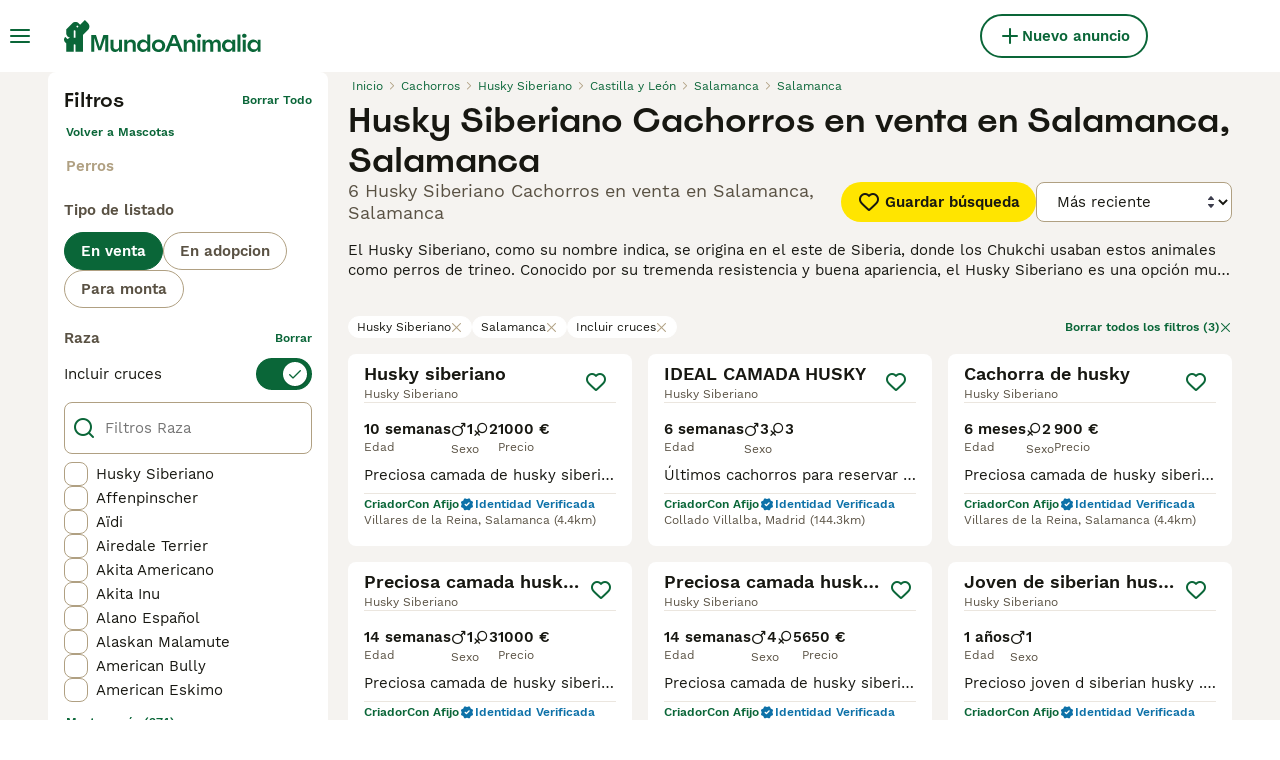

--- FILE ---
content_type: application/javascript; charset=UTF-8
request_url: https://www.mundoanimalia.com/_next/static/chunks/runtime-ebe242c7a204246a.js
body_size: 4347
content:
(()=>{"use strict";var e,a,c,t,d,f,b,r,s,n={},i={};function o(e){var a=i[e];if(void 0!==a)return a.exports;var c=i[e]={id:e,loaded:!1,exports:{}},t=!0;try{n[e].call(c.exports,c,c.exports,o),t=!1}finally{t&&delete i[e]}return c.loaded=!0,c.exports}o.m=n,o.amdO={},e=[],o.O=(a,c,t,d)=>{if(c){d=d||0;for(var f=e.length;f>0&&e[f-1][2]>d;f--)e[f]=e[f-1];e[f]=[c,t,d];return}for(var b=1/0,f=0;f<e.length;f++){for(var[c,t,d]=e[f],r=!0,s=0;s<c.length;s++)(!1&d||b>=d)&&Object.keys(o.O).every(e=>o.O[e](c[s]))?c.splice(s--,1):(r=!1,d<b&&(b=d));if(r){e.splice(f--,1);var n=t();void 0!==n&&(a=n)}}return a},o.n=e=>{var a=e&&e.__esModule?()=>e.default:()=>e;return o.d(a,{a:a}),a},c=Object.getPrototypeOf?e=>Object.getPrototypeOf(e):e=>e.__proto__,o.t=function(e,t){if(1&t&&(e=this(e)),8&t||"object"==typeof e&&e&&(4&t&&e.__esModule||16&t&&"function"==typeof e.then))return e;var d=Object.create(null);o.r(d);var f={};a=a||[null,c({}),c([]),c(c)];for(var b=2&t&&e;"object"==typeof b&&!~a.indexOf(b);b=c(b))Object.getOwnPropertyNames(b).forEach(a=>f[a]=()=>e[a]);return f.default=()=>e,o.d(d,f),d},o.d=(e,a)=>{for(var c in a)o.o(a,c)&&!o.o(e,c)&&Object.defineProperty(e,c,{enumerable:!0,get:a[c]})},o.f={},o.e=e=>Promise.all(Object.keys(o.f).reduce((a,c)=>(o.f[c](e,a),a),[])),o.u=e=>4354===e?"static/chunks/4354-648e7a46b0786ca3.js":9241===e?"static/chunks/9241-7005092245d5de95.js":2921===e?"static/chunks/2921-f93535ae9fd42a0b.js":4394===e?"static/chunks/4394-e7bfa0f1fd370b2f.js":5625===e?"static/chunks/5625-a046e9308bc1e7e5.js":8544===e?"static/chunks/8544-058e67e7ee16b9d0.js":1406===e?"static/chunks/1406-1865a1a5e119719f.js":6128===e?"static/chunks/6128-0c1d80239274c250.js":935===e?"static/chunks/935-15deb0d73d6cd9b0.js":9088===e?"static/chunks/9088-1043213caffe8cd2.js":6719===e?"static/chunks/6719-af9e3fc8e4c18561.js":8823===e?"static/chunks/8823-f5c0b9666af08fb0.js":63===e?"static/chunks/63-07a4ff1cf311d4bb.js":7490===e?"static/chunks/7490-f2e03f4ddbf93f2e.js":1398===e?"static/chunks/1398-4dbc890832dcee2f.js":1127===e?"static/chunks/1127-04e0ab43a1c16032.js":5534===e?"static/chunks/5534-27e89fb882c39b86.js":8642===e?"static/chunks/8642-20ba5c034173c970.js":786===e?"static/chunks/786-24a2288883bf2c59.js":922===e?"static/chunks/922-9cf22f4010215721.js":4410===e?"static/chunks/4410-dc3350444520e9ba.js":8066===e?"static/chunks/8066-098ff6b57de71608.js":1820===e?"static/chunks/1820-41ebe9b3e411713f.js":1902===e?"static/chunks/1902-5558360b7d57cde3.js":6896===e?"static/chunks/6896-f72488f787bd0810.js":2837===e?"static/chunks/466319ed-2133bd04e5e27e4c.js":16===e?"static/chunks/16-195cae5c03c63869.js":"static/chunks/"+(({2246:"b16582fa",4921:"cad6d251",7225:"videojs",8522:"bf32f307"})[e]||e)+"."+({128:"a0fd68728757d03f",174:"2550846b3d8d5e7f",256:"d3b5ee2a2d8097e5",388:"395c541ac057a2cb",403:"b85624e20d93331c",475:"4517eb42e66a3dec",510:"7e1acc409e7347c0",594:"f8219b49f82a3fb8",650:"913ac996f3fdc70d",774:"14ed7ca41a213373",843:"d847746f49b693e8",1269:"00c73dc898a36665",1355:"8a539fbab81cc372",1418:"b41eff6841ee0899",1454:"1c06e61653328189",1603:"2550846b3d8d5e7f",1908:"623e1d3b935d01cd",2071:"fa22ecea3111c59b",2079:"2550846b3d8d5e7f",2246:"2cd69590d6ad076e",2296:"b77897f72a328fee",2330:"4bf733ea9925d2e1",2374:"ab07a59ce3fc7d2e",2526:"5aaa6eb5713233b4",2746:"9d8b82590eb98550",2786:"394a12780466ca26",2870:"08e0f35eef70a95e",3080:"b4706e7581284c48",3224:"d847746f49b693e8",3293:"febb24ec49ce4ed6",3396:"6d4a0518b2960f92",3587:"932062bd860e6824",3760:"dfb0f3c25e9bd636",3776:"adfb252c0be180ac",3808:"5c4f5e0878520ce7",3984:"2550846b3d8d5e7f",4088:"f2f165cecf9b43b7",4105:"f5e620a0a7d407c5",4197:"f004ce8c15ded51e",4256:"8666b8a03512074b",4362:"2070d15ac0864b0b",4460:"2550846b3d8d5e7f",4543:"a33f029ae13947de",4560:"c7999c1c878f926d",4574:"93436923e2497584",4626:"01212d78328e5c9f",4644:"7bec874f6ca8cd94",4671:"96ee89271100b5c8",4679:"ea95da741a88f978",4784:"93facb29160d1e64",4810:"758e641a28dfd6d5",4831:"152379de53c189ff",4912:"87ff230bb75a7831",4919:"4b727c19cdf86c90",4921:"89630b40ce6f15e2",5133:"092de5ca5e1c2653",5197:"b77305fb56de3c89",5205:"ae1c5adee5d7a6e1",5491:"0e0280324e72451a",5524:"765b30237518367b",5540:"5878b09900751aeb",5622:"7ad75f81ea6726ff",5788:"fa4f8274a627fdc7",5800:"b2e0c63551b4d319",5892:"12cd6e4354294dd6",5938:"095c8d2dc0245e0b",5975:"3802b83db3f5dd51",6203:"13b21551f6297731",6218:"f72b09f5fec7ec12",6272:"4c11772135feeacb",6284:"461c28d0e76c6251",6521:"9ffd2f5af577fff7",6553:"b70b0e72c3ada410",6568:"6b9d2048fa723105",6812:"126cb790f3d508f4",6819:"625cb47948b013a9",6841:"2550846b3d8d5e7f",6987:"521476f357ee6432",7156:"ac2102f6e7978f6d",7225:"0f25e16fa554b257",7317:"2550846b3d8d5e7f",7457:"e0871902650b1b3e",7497:"bb3dd1d7f3e98efc",7503:"42e73e588c3507bf",7650:"7016f7673566f487",7653:"7f4b4446d58b75ae",7712:"4914d0dcd5d93539",7793:"2550846b3d8d5e7f",7920:"40cbab0fb921267f",7982:"685df0b905da6299",8134:"fa9133876ce6b0d4",8136:"872d6d8c66559d34",8144:"f8d319a28b589231",8145:"62ff14763e38437c",8149:"a640fb418e72d6b1",8341:"fdded975ee4ee19f",8522:"148ccf5a10c6651d",8627:"a3747bc6070b071d",8660:"96511c29dcbc3646",8737:"6ba14fed3c387f6e",8776:"900332e6f47d292b",8886:"4d90f68fe9502a8b",8974:"a17c4c648d27ee62",9053:"9bbe1b6a2e8c62d8",9222:"2550846b3d8d5e7f",9404:"1f68ae4b174e2b10",9487:"0a430c92f315c339",9602:"b30f903df3a51408",9657:"8f25fbd4a321a76a",9698:"2550846b3d8d5e7f",9768:"e7db90ceb30b4dfd",9797:"ec32e8a4dd7cc673",9939:"27e35878075c3dbd",9993:"231e29c7b47d273c"})[e]+".js",o.miniCssF=e=>"static/css/"+({590:"0a00d46864cbc029",1629:"58cd9dbbb72983fa",2819:"3df5e9efa5b1b10f",2940:"340f61ae94427973",3106:"8db48f5e798b8ea4",3355:"ff309d0390b0ac53",3508:"e6aa74021bf25071",3575:"643440d558b692f2",3867:"56838e9325b9e8a9",4189:"ec215ba85c2b3e74",4313:"7f73196235525c77",4732:"6f8703319847db42",4917:"d361cb445507230f",5274:"0ea734805f3e538a",5307:"85efb0c137c6f8e7",5379:"2cd02400d740308e",5447:"0206152aefb9f925",5717:"d77171e534cfc265",5901:"340da8839677562d",6758:"3b6ab9af3ba7d116",7133:"9187f2823fa76ca2",7260:"27f98957c873c847",8187:"dae0f80e5d5b3eb1",8769:"439676dfa80c5c65",9239:"01debbacc7d3d33e",9346:"e5aa0f4139ee192f",9796:"097b0394b4133b90",9829:"7e60f867d4a88840",9952:"897dc65cbfc227b1"})[e]+".css",o.g=function(){if("object"==typeof globalThis)return globalThis;try{return this||Function("return this")()}catch(e){if("object"==typeof window)return window}}(),o.o=(e,a)=>Object.prototype.hasOwnProperty.call(e,a),t={},o.l=(e,a,c,d)=>{if(t[e])return void t[e].push(a);if(void 0!==c)for(var f,b,r=document.getElementsByTagName("script"),s=0;s<r.length;s++){var n=r[s];if(n.getAttribute("src")==e||n.getAttribute("data-webpack")=="_N_E:"+c){f=n;break}}f||(b=!0,(f=document.createElement("script")).charset="utf-8",f.timeout=120,o.nc&&f.setAttribute("nonce",o.nc),f.setAttribute("data-webpack","_N_E:"+c),f.src=o.tu(e)),t[e]=[a];var i=(a,c)=>{f.onerror=f.onload=null,clearTimeout(u);var d=t[e];if(delete t[e],f.parentNode&&f.parentNode.removeChild(f),d&&d.forEach(e=>e(c)),a)return a(c)},u=setTimeout(i.bind(null,void 0,{type:"timeout",target:f}),12e4);f.onerror=i.bind(null,f.onerror),f.onload=i.bind(null,f.onload),b&&document.head.appendChild(f)},o.r=e=>{"u">typeof Symbol&&Symbol.toStringTag&&Object.defineProperty(e,Symbol.toStringTag,{value:"Module"}),Object.defineProperty(e,"__esModule",{value:!0})},o.nmd=e=>(e.paths=[],e.children||(e.children=[]),e),o.tt=()=>(void 0===d&&(d={createScriptURL:e=>e},"u">typeof trustedTypes&&trustedTypes.createPolicy&&(d=trustedTypes.createPolicy("nextjs#bundler",d))),d),o.tu=e=>o.tt().createScriptURL(e),o.p="/_next/",f={9121:0},o.f.miniCss=(e,a)=>{if(f[e])a.push(f[e]);else 0!==f[e]&&({590:1,1629:1,2819:1,2940:1,3106:1,3355:1,3508:1,3575:1,3867:1,4189:1,4313:1,4732:1,4917:1,5274:1,5307:1,5379:1,5447:1,5717:1,5901:1,6758:1,7133:1,7260:1,8187:1,8769:1,9239:1,9346:1,9796:1,9829:1,9952:1})[e]&&a.push(f[e]=new Promise((a,c)=>{var t,d=o.miniCssF(e),f=o.p+d;if(((e,a)=>{for(var c=document.getElementsByTagName("link"),t=0;t<c.length;t++){var d=c[t],f=d.getAttribute("data-href")||d.getAttribute("href");if("stylesheet"===d.rel&&(f===e||f===a))return d}for(var b=document.getElementsByTagName("style"),t=0;t<b.length;t++){var d=b[t],f=d.getAttribute("data-href");if(f===e||f===a)return d}})(d,f))return a();(t=document.createElement("link")).rel="stylesheet",t.type="text/css",t.onerror=t.onload=d=>{if(t.onerror=t.onload=null,"load"===d.type)a();else{var b=d&&("load"===d.type?"missing":d.type),r=d&&d.target&&d.target.href||f,s=Error("Loading CSS chunk "+e+" failed.\n("+r+")");s.code="CSS_CHUNK_LOAD_FAILED",s.type=b,s.request=r,t.parentNode.removeChild(t),c(s)}},t.href=f,function(e){if("function"==typeof _N_E_STYLE_LOAD){let{href:a,onload:c,onerror:t}=e;_N_E_STYLE_LOAD(0===a.indexOf(window.location.origin)?new URL(a).pathname:a).then(()=>null==c?void 0:c.call(e,{type:"load"}),()=>null==t?void 0:t.call(e,{}))}else document.head.appendChild(e)}(t)}).then(()=>{f[e]=0},a=>{throw delete f[e],a}))},b={9121:0,3508:0},o.f.j=(e,a)=>{var c=o.o(b,e)?b[e]:void 0;if(0!==c)if(c)a.push(c[2]);else if(/^(3(106|355|508|575|867)|4(189|313|732|917)|5(90(|1)|(30|44|71)7|274|379)|9(121|239|346|796|829|952)|(162|281|876)9|2940|6758|7133|7260|8187)$/.test(e))b[e]=0;else{var t=new Promise((a,t)=>c=b[e]=[a,t]);a.push(c[2]=t);var d=o.p+o.u(e),f=Error();o.l(d,a=>{if(o.o(b,e)&&(0!==(c=b[e])&&(b[e]=void 0),c)){var t=a&&("load"===a.type?"missing":a.type),d=a&&a.target&&a.target.src;f.message="Loading chunk "+e+" failed.\n("+t+": "+d+")",f.name="ChunkLoadError",f.type=t,f.request=d,c[1](f)}},"chunk-"+e,e)}},o.O.j=e=>0===b[e],r=(e,a)=>{var c,t,[d,f,r]=a,s=0;if(d.some(e=>0!==b[e])){for(c in f)o.o(f,c)&&(o.m[c]=f[c]);if(r)var n=r(o)}for(e&&e(a);s<d.length;s++)t=d[s],o.o(b,t)&&b[t]&&b[t][0](),b[t]=0;return o.O(n)},(s=self.webpackChunk_N_E=self.webpackChunk_N_E||[]).forEach(r.bind(null,0)),s.push=r.bind(null,s.push.bind(s))})();

--- FILE ---
content_type: application/javascript; charset=UTF-8
request_url: https://www.mundoanimalia.com/_next/static/KKQkIsbv_EI8faZPLmqJY/_buildManifest.js
body_size: 6842
content:
self.__BUILD_MANIFEST=function(s,a,e,t,c,i,n,o,r,d,u,h,p,b,f,g,l,m,k,j,y,v,w,z,I,_,P,B,D,F,x,A,N,S,E,L,M,T,U,C,H,R,q,G,J,K,O,Q,V,W,X,Y,Z,$,ss,sa,se,st,sc,si,sn,so,sr,sd,su,sh,sp,sb,sf,sg,sl,sm,sk,sj,sy,sv,sw,sz,sI,s_,sP,sB,sD,sF,sx,sA,sN,sS,sE,sL,sM,sT,sU,sC,sH,sR,sq,sG,sJ,sK,sO,sQ,sV,sW,sX,sY,sZ,s$,s4,s8,s0,s6,s3,s2,s7,s1,s5,s9,as,aa,ae,at,ac,ai,an,ao,ar,ad,au,ah,ap,ab,af,ag,al,am,ak,aj,ay,av,aw,az,aI,a_,aP,aB,aD){return{__rewrites:{afterFiles:[{has:s,source:S,destination:S},{has:s,source:E,destination:E},{has:s,source:"/account/informazioni-banca",destination:sg},{has:s,source:"/account/coordinate-bancarie",destination:L},{has:s,source:"/account/ricerche",destination:M},{has:s,source:"/account/preferiti",destination:T},{has:s,source:"/account/annunci",destination:U},{has:s,source:"/account/annunci-gestiti",destination:C},{has:s,source:"/account/impostazioni",destination:H},{has:s,source:"/account/il-mio-profilo",destination:R},{has:s,source:"/account/i-miei-animali",destination:q},{has:s,source:"/allevamenti/:path*",destination:sl},{has:s,source:"/allevamento/:path*",destination:k},{has:s,source:"/animale-pagamento/coordinate-bancarie",destination:_},{has:s,source:"/animale-pagamento/termini-del-compratore",destination:G},{has:s,source:"/animale-pagamento/termini-del-venditore",destination:J},{has:s,source:"/animale-pagamento/verifica",destination:P},{has:s,source:"/animale-pagamento/:path*/pagare",destination:K},{has:s,source:"/animale-pagamento/:path*/complete",destination:O},{has:s,source:"/animale-pagamento/:path*/termini",destination:Q},{has:s,source:"/animale-pagamento/:path*/activate-insurance",destination:sK},{has:s,source:"/animale-pagamento/collection-confirmed",destination:sm},{has:s,source:"/animali-consigli",destination:V},{has:s,source:"/animali-consigli/preview/:path*",destination:sk},{has:s,source:"/animali-consigli/ricerca/:path*",destination:sj},{has:s,source:"/animali-consigli/:path*.html",destination:sy},{has:s,source:"/annunci/evidenza",destination:W},{has:s,source:"/annunci/evidenza/successo",destination:X},{has:s,source:"/annunci/invia/successo",destination:Y},{has:s,source:"/annunci/animali/:path*",destination:sv},{has:s,source:"/annunci/:path*",destination:sw},{has:s,source:"/cani-razze/:path*",destination:Z},{has:s,source:"/cerca/:path*",destination:sz},{has:s,source:sO,destination:sO},{has:s,source:sQ,destination:sQ},{has:s,source:s5,destination:s5},{has:s,source:"/gatti-razze/:path*",destination:sI},{has:s,source:"/id-verifica",destination:$},{has:s,source:"/id-verifica/documenti",destination:ss},{has:s,source:"/id-verifica/conferma",destination:sa},{has:s,source:se,destination:se},{has:s,source:"/login/resetta-password",destination:st},{has:s,source:"/login/dimenticata-password",destination:sc},{has:s,source:"/logout-forzato",destination:si},{has:s,source:"/registrazione",destination:sn},{has:s,source:"/registrazione/controlla-email",destination:so},{has:s,source:"/registrazione/conferma-email/:path*",destination:s_},{has:s,source:"/registrazione/cambia-email/:path*",destination:sP},{has:s,source:"/testimoniali",destination:sr},{has:s,source:"/testimoniali/:path*",destination:sB},{has:s,source:"/utente/:path*",destination:k},{has:s,source:"/appartenenza",destination:sd},{has:s,source:"/chi-siamo",destination:sD},{has:s,source:"/press",destination:sF},{has:s,source:"/privacy",destination:sx},{has:s,source:"/servizi-condizioni",destination:sA},{has:s,source:s9,destination:s9},{has:s,source:"/alta",destination:sn},{has:s,source:"/alta/controlar-correo",destination:so},{has:s,source:"/alta/confirmar-correo/:path*",destination:s_},{has:s,source:"/alta/cambiar-correo/:path*",destination:sP},{has:s,source:"/animales-consejos",destination:V},{has:s,source:"/animales-consejos/preview/:path*",destination:sk},{has:s,source:"/animales-consejos/buscar/:path*",destination:sj},{has:s,source:"/animales-consejos/:path*.html",destination:sy},{has:s,source:"/anuncios/promocion",destination:W},{has:s,source:"/anuncios/promocion/exito",destination:X},{has:s,source:"/anuncios/enviar/exito",destination:Y},{has:s,source:"/anuncios/mascotas/:path*",destination:sv},{has:s,source:"/anuncios/:path*",destination:sw},{has:s,source:"/buscar/:path*",destination:sz},{has:s,source:"/criadores/:path*",destination:sl},{has:s,source:"/criadero/:path*",destination:k},{has:s,source:"/cuenta",destination:S},{has:s,source:"/cuenta/advert-performance",destination:E},{has:s,source:"/cuenta/informacion-bancaria",destination:sg},{has:s,source:"/cuenta/detalles-banco",destination:L},{has:s,source:"/cuenta/busquedas-guardadas",destination:M},{has:s,source:"/cuenta/anuncios-favoritos",destination:T},{has:s,source:"/cuenta/mis-anuncios",destination:U},{has:s,source:"/cuenta/anuncios-gestionados",destination:C},{has:s,source:"/cuenta/configuracion",destination:H},{has:s,source:"/cuenta/mi-perfil",destination:R},{has:s,source:"/cuenta/mis-mascotas",destination:q},{has:s,source:"/login/restablecer-contrasena",destination:st},{has:s,source:"/login/recordar",destination:sc},{has:s,source:"/pago-mascota/detalles-del-banco",destination:_},{has:s,source:"/pago-mascota/terminos-del-comprador",destination:G},{has:s,source:"/pago-mascota/verificacion",destination:P},{has:s,source:"/pago-mascota/terminos-del-vendedor",destination:J},{has:s,source:"/pago-mascota/:path*/pago",destination:K},{has:s,source:"/pago-mascota/:path*/complete",destination:O},{has:s,source:"/pago-mascota/:path*/terminos",destination:Q},{has:s,source:"/pago-mascota/:path*/activate-insurance",destination:sK},{has:s,source:"/pago-mascota/collection-confirmed",destination:sm},{has:s,source:"/razas-gato/:path*",destination:sI},{has:s,source:"/razas-perro/:path*",destination:Z},{has:s,source:"/sesion-cerrada",destination:si},{has:s,source:"/testimonios",destination:sr},{has:s,source:"/testimonios/:path*",destination:sB},{has:s,source:"/usuario/:path*",destination:k},{has:s,source:"/verificacion-de-ID",destination:$},{has:s,source:"/verificacion-de-ID/documentos",destination:ss},{has:s,source:"/verificacion-de-ID/confirmacion",destination:sa},{has:s,source:"/afiliacion",destination:sd},{has:s,source:"/acercade",destination:sD},{has:s,source:"/prensa",destination:sF},{has:s,source:"/politica-privacidad",destination:sx},{has:s,source:"/condiciones-uso",destination:sA},{has:s,source:"/aanmelden",destination:sn},{has:s,source:"/aanmelden/email-controleren",destination:so},{has:s,source:"/aanmelden/email-bevestigen/:path*",destination:s_},{has:s,source:"/aanmelden/email-wijzigen/:path*",destination:sP},{has:s,source:"/account/bankgegevens",destination:sg},{has:s,source:"/account/bankdetails",destination:L},{has:s,source:"/account/bewaarde-zoekopdrachten",destination:M},{has:s,source:"/account/favoriete-advertenties",destination:T},{has:s,source:"/account/mijn-advertenties",destination:U},{has:s,source:"/account/beheerde-advertenties",destination:C},{has:s,source:"/account/instellingen",destination:H},{has:s,source:"/account/mijn-profiel",destination:R},{has:s,source:"/account/mijn-huisdieren",destination:q},{has:s,source:"/advertenties/promoten",destination:W},{has:s,source:"/advertenties/promoten/succesvol",destination:X},{has:s,source:"/advertenties/plaatsen/succesvol",destination:Y},{has:s,source:"/advertenties/huisdieren/:path*",destination:sv},{has:s,source:"/advertenties/:path*",destination:sw},{has:s,source:"/fokkers/:path*",destination:sl},{has:s,source:"/fokker/:path*",destination:k},{has:s,source:"/gebruiker/:path*",destination:k},{has:s,source:"/geforceerd-uitloggen",destination:si},{has:s,source:"/hondenrassen/:path*",destination:Z},{has:s,source:"/huisdier-advies",destination:V},{has:s,source:"/huisdier-advies/preview/:path*",destination:sk},{has:s,source:"/huisdier-advies/zoeken/:path*",destination:sj},{has:s,source:"/huisdier-advies/:path*.html",destination:sy},{has:s,source:"/huisdier-betaling/bankgegevens",destination:_},{has:s,source:"/huisdier-betaling/koper-voorwaarden",destination:G},{has:s,source:"/huisdier-betaling/verificatie",destination:P},{has:s,source:"/huisdier-betaling/verkoper-voorwaarden",destination:J},{has:s,source:"/huisdier-betaling/:path*/betalen",destination:K},{has:s,source:"/huisdier-betaling/:path*/complete",destination:O},{has:s,source:"/huisdier-betaling/:path*/voorwaarden",destination:Q},{has:s,source:"/huisdier-betaling/:path*/activate-insurance",destination:sK},{has:s,source:"/huisdier-betaling/collection-confirmed",destination:sm},{has:s,source:"/id-verificatie",destination:$},{has:s,source:"/id-verificatie/documenten",destination:ss},{has:s,source:"/id-verificatie/bevestiging",destination:sa},{has:s,source:"/inloggen",destination:se},{has:s,source:"/inloggen/wachtwoord-opnieuw-instellen",destination:st},{has:s,source:"/inloggen/wachtwoord-vergeten",destination:sc},{has:s,source:"/lidmaatschap",destination:sd},{has:s,source:"/over",destination:sD},{has:s,source:"/getuigenissen",destination:sr},{has:s,source:"/getuigenissen/:path*",destination:sB},{has:s,source:"/pers",destination:sF},{has:s,source:"/privacybeleid",destination:sx},{has:s,source:"/voorwaarden",destination:sA},{has:s,source:"/zoeken/:path*",destination:sz},{has:s,source:"/mitt-konto",destination:S},{has:s,source:"/mitt-konto/advert-performance",destination:E},{has:s,source:"/mitt-konto/bankinformation",destination:sg},{has:s,source:"/mitt-konto/bankuppgifter",destination:L},{has:s,source:"/mitt-konto/sparade-sokningar",destination:M},{has:s,source:"/mitt-konto/favoritannonser",destination:T},{has:s,source:"/mitt-konto/mina-annonser",destination:U},{has:s,source:"/mitt-konto/hanterade-annonser",destination:C},{has:s,source:"/mitt-konto/installningar",destination:H},{has:s,source:"/mitt-konto/min-profil",destination:R},{has:s,source:"/mitt-konto/mina-husdjur",destination:q},{has:s,source:"/uppfodare/:path*",destination:sl},{has:s,source:_,destination:_},{has:s,source:G,destination:G},{has:s,source:J,destination:J},{has:s,source:P,destination:P},{has:s,source:K,destination:K},{has:s,source:O,destination:O},{has:s,source:Q,destination:Q},{has:s,source:"/artiklar",destination:V},{has:s,source:"/artiklar/preview/:path*",destination:sk},{has:s,source:"/artiklar/sok/:path*",destination:sj},{has:s,source:"/artiklar/:path*.html",destination:sy},{has:s,source:"/annonser/premium",destination:W},{has:s,source:"/annonser/premium/publicerade",destination:X},{has:s,source:"/annonser/skicka/lyckades",destination:Y},{has:s,source:"/annonser/hastar/:path*",destination:sv},{has:s,source:"/annonser/:path*",destination:sw},{has:s,source:Z,destination:Z},{has:s,source:"/sok/:path*",destination:sz},{has:s,source:sI,destination:sI},{has:s,source:"/id-verifiering",destination:$},{has:s,source:"/id-verifiering/dokument",destination:ss},{has:s,source:"/id-verifiering/bekraftelse",destination:sa},{has:s,source:"/logga-in",destination:se},{has:s,source:"/logga-in/aterstall-mitt-losenord",destination:st},{has:s,source:"/logga-in/glomt-losenord",destination:sc},{has:s,source:"/patvingad-utloggning",destination:si},{has:s,source:"/skapa-konto",destination:sn},{has:s,source:"/skapa-konto/kontrollera-epost",destination:so},{has:s,source:"/skapa-konto/bekrafta-epostadress/:path*",destination:s_},{has:s,source:"/skapa-konto/byt-epost/:path*",destination:sP},{has:s,source:"/anvandare/:path*",destination:k},{has:s,source:sd,destination:sd},{has:s,source:"/testimonialer",destination:sr},{has:s,source:"/testimonialer/:path*",destination:sB},{has:s,source:"/om-oss",destination:sD},{has:s,source:"/tryck-har",destination:sF},{has:s,source:"/integritetspolicy",destination:sx},{has:s,source:"/anvandarvillkor",destination:sA},{has:s,source:"/apple-app-site-association",destination:as},{has:s,source:"/.well-known/apple-app-site-association",destination:as},{has:s,source:"/.well-known/assetlinks.json",destination:"/mobile/assetlinks.json"},{has:s,source:"/.well-known/apple-developer-merchantid-domain-association",destination:"/mobile/apple-pay-certificate.txt"},{has:s,source:"/about/",destination:"/static/web/about/"},{has:s,source:"/privacy-policy/",destination:"/static/web/privacy-policy/"},{has:s,source:"/terms/",destination:"/static/web/terms/"},{has:s,source:"/press/",destination:"/static/web/press/"},{has:s,source:"/(.*)/mraid.js",destination:f},{has:s,source:"/wp-(.*)",destination:f},{has:s,source:"/:path*(\\.asp|\\.aspx|\\.php|\\.xml|\\.jsp)",destination:f},{has:s,source:"/(media|static)/images/:path*",destination:f},{has:s,source:"/public/immagini/:path*",destination:f},{has:s,source:"/immagini/razze/:path*",destination:f},{has:s,source:"/images/(articles|fallbacks|cachorros|criador|classifieds|foro|inz-foto|clanky-foto|puppyfotos|animal|usuario|users|breeds|veterinario|hondenrassen|hondentipfotos|hondenspeelgoed)/:path*",destination:f},{has:s,source:"/clanky/foto/:path*",destination:f},{has:s,source:"/(assets|file-manager|logos|sold|sellerprofile)/:path*",destination:f},{has:s,source:"/rest/account/:path*",destination:f},{has:s,source:"/.well-known/passkey-endpoints",destination:f},{has:s,source:"/:path*.html",destination:"/:path*"},{has:s,source:"/version/",destination:"/api/version/"},{has:s,source:"/breeder/:path*",destination:k}],beforeFiles:[],fallback:[]},__routerFilterStatic:{numItems:0,errorRate:1e-4,numBits:0,numHashes:ae,bitArray:[]},__routerFilterDynamic:{numItems:0,errorRate:1e-4,numBits:0,numHashes:ae,bitArray:[]},"/":[a,e,c,o,r,"static/chunks/8066-098ff6b57de71608.js",d,p,l,"static/css/5879f2bc2a661bee.css","static/chunks/pages/index-1ab43cdd57138b92.js"],"/404":[a,at,"static/chunks/pages/404-2050704206755e4f.js"],"/_error":[a,at,"static/chunks/pages/_error-366d611febc3d98b.js"],"/account":[a,e,t,c,o,n,i,z,B,su,h,u,d,b,g,D,sh,sp,sV,sW,sX,ac,ai,"static/chunks/pages/account-2115441629f59903.js"],"/account/advert-performance":[a,e,t,n,i,r,sY,an,u,b,g,ao,"static/css/a07dd7f3140550b0.css","static/chunks/pages/account/advert-performance-baddba601c96434b.js"],"/account/bank-details":[sS,a,e,t,c,o,n,i,sE,h,u,b,g,sZ,sL,"static/css/f1cb752881fe7fb5.css","static/chunks/pages/account/bank-details-1b4689dd58104263.js"],"/account/breeder-rewards":[a,"static/chunks/pages/account/breeder-rewards-e85fae456620899d.js"],"/account/buyer-rewards":[a,"static/chunks/pages/account/buyer-rewards-c2c5b60b74259df2.js"],"/account/favorite-adverts":[a,t,n,i,"static/chunks/6569-1f9abcc2d2a87bd0.js",u,b,g,m,j,F,"static/css/78b7eda1eb7c77d8.css","static/chunks/pages/account/favorite-adverts-9e924bd5c97e0f99.js"],"/account/managed-ads":[a,c,ar,"static/chunks/1882-649d3b797a4f221a.js",u,b,g,ad,"static/css/8be7e22e8e50d3e4.css","static/chunks/pages/account/managed-ads-9c732d5f4cd55db0.js"],"/account/my-adverts":[a,e,t,n,i,r,sY,an,u,b,g,m,s$,ao,"static/css/f0ff7954b1d37ee7.css","static/chunks/pages/account/my-adverts-05039245ff8a1d2c.js"],"/account/my-breeders":[a,B,ar,u,b,g,ad,"static/css/ec2794e908abc1ff.css","static/chunks/pages/account/my-breeders-c16daca95ba8d379.js"],"/account/my-breeders/new":[a,e,t,c,o,n,i,z,h,sh,"static/css/39a1eeab094be6d8.css","static/chunks/pages/account/my-breeders/new-1f0d07f8c06db57d.js"],"/account/my-pets":[t,"static/chunks/2110-9c180fc0db6b5567.js",u,b,g,"static/css/e77c2a0e7ede02fe.css","static/chunks/pages/account/my-pets-e6471657bdec6b9e.js"],"/account/my-pets/confirm-success":[a,"static/css/9eaeba789ec7b31a.css","static/chunks/pages/account/my-pets/confirm-success-ee56c41345641676.js"],"/account/my-profile":[a,e,t,c,o,n,i,z,B,su,h,u,d,b,g,D,sh,sp,sV,sW,sX,"static/css/2bb511d1011b96cc.css","static/chunks/pages/account/my-profile-bc0ff6a53ecd892d.js"],"/account/saved-searches":[a,c,"static/chunks/6644-13c2c84db85a1a7c.js",u,b,g,"static/css/ce629d0f5e04fb5f.css","static/chunks/pages/account/saved-searches-6fb36885364a8045.js"],"/account/settings":[a,e,t,c,o,n,i,z,B,su,h,u,d,b,g,D,sh,sp,sV,sW,sX,ac,ai,"static/chunks/pages/account/settings-3979fa21cdda6064.js"],"/bird-breeds":[a,x,d,A,N,"static/chunks/pages/bird-breeds-a9480f933f6184cf.js"],"/bird-breeds/[slug]":[a,I,sM,sT,"static/chunks/pages/bird-breeds/[slug]-f17b4ca07f839bb5.js"],"/breeders":[a,e,c,o,r,y,d,l,v,w,sU,sC,"static/chunks/pages/breeders-904fcf13bba7b73e.js"],"/breeders/[category]":[a,e,c,o,r,y,d,l,v,w,sU,sC,"static/chunks/pages/breeders/[category]-1525022cec579565.js"],"/breeders/[category]/[attribute]":[a,e,c,o,r,y,d,l,v,w,sU,sC,"static/chunks/pages/breeders/[category]/[attribute]-fcd0a9746d0dc44a.js"],"/breeders/[category]/[attribute]/[...location]":[a,e,c,o,r,y,d,l,v,w,sU,sC,"static/chunks/pages/breeders/[category]/[attribute]/[...location]-be415ccc831a56b6.js"],"/cat-breeds":[a,x,d,A,N,"static/chunks/pages/cat-breeds-13bde0471d8753f1.js"],"/cat-breeds/group/[slug]":[a,x,d,A,N,"static/chunks/pages/cat-breeds/group/[slug]-75032017c5aff438.js"],"/cat-breeds/[slug]":[a,I,sM,sT,"static/chunks/pages/cat-breeds/[slug]-d0e9988eef3128b2.js"],"/chat":[s4,"static/chunks/466319ed-2133bd04e5e27e4c.js",a,t,i,s8,sY,"static/chunks/16-195cae5c03c63869.js","static/css/9ab118167712e592.css","static/chunks/4027-b85d1e48e39b54dc.js","static/chunks/4410-dc3350444520e9ba.js","static/css/9152c4e0ec525f99.css","static/chunks/pages/chat-f051e84e6afc9eff.js"],"/classifieds/pets/[slug]":[a,e,t,n,i,r,I,au,p,m,j,sb,s0,s6,ah,ap,"static/chunks/pages/classifieds/pets/[slug]-7f7c1f90d9fb6780.js"],"/classifieds/promote":[a,"static/css/f6b083c0d2b4c4a8.css","static/chunks/pages/classifieds/promote-ace56110806cddd7.js"],"/classifieds/promote/success":[a,ab,u,af,ag,"static/chunks/pages/classifieds/promote/success-0dc71742edb80141.js"],"/classifieds/submit/success":[a,ab,u,af,ag,"static/chunks/pages/classifieds/submit/success-2273de2adb82d329.js"],"/classifieds/[slug]":[a,e,t,n,i,r,I,au,p,m,j,sb,s0,s6,ah,ap,"static/chunks/pages/classifieds/[slug]-f5a8324a61cd31db.js"],"/create-new-listing":[s4,al,a,e,t,c,o,n,i,B,su,s8,am,ak,aj,h,u,sp,sb,s$,ay,av,aw,"static/css/406a3cf032154997.css","static/chunks/pages/create-new-listing-c9fb7184c3e56e3d.js"],"/dog-breeds":[a,x,d,A,N,"static/chunks/pages/dog-breeds-9d4bd39d05a64bb0.js"],"/dog-breeds/group/[slug]":[a,x,d,A,N,"static/chunks/pages/dog-breeds/group/[slug]-5592281ef1abe863.js"],"/dog-breeds/[slug]":[a,I,sM,sT,"static/chunks/pages/dog-breeds/[slug]-a2898a68463d8559.js"],"/forced-logout":[a,"static/css/bb7cff8950cbd133.css","static/chunks/pages/forced-logout-c611c782ac94e4a7.js"],"/id-verification":[a,"static/chunks/pages/id-verification-7137fbf87f13f047.js"],"/id-verification/confirmation":[a,"static/chunks/pages/id-verification/confirmation-01e3af230a1573d9.js"],"/id-verification/documents":[a,"static/chunks/pages/id-verification/documents-6dc5ce4a29681092.js"],"/login":[a,e,t,c,o,n,i,az,h,aI,"static/css/3ac565ba214bb2be.css","static/chunks/pages/login-813f1761174fc5b9.js"],"/login/forgot-password":[a,e,t,c,o,n,i,z,h,D,s3,"static/css/81e6ff6e666c8a6c.css","static/chunks/pages/login/forgot-password-28c7d24767d82718.js"],"/login/reset-password":[a,e,t,c,o,n,i,z,h,D,s3,"static/css/b49963de5d1f19ec.css","static/chunks/pages/login/reset-password-062b7a7c67119ffe.js"],"/my-adverts/edit-listing":["static/chunks/pages/my-adverts/edit-listing-4cc0b3099ea51f78.js"],"/my-adverts/edit-listing/[slug]":[s4,al,a,e,t,c,o,n,i,B,su,s8,am,ak,aj,h,u,sp,sb,s$,ay,av,aw,"static/css/5d0f03f21e2324d9.css","static/chunks/pages/my-adverts/edit-listing/[slug]-27c299f2a6152e8f.js"],"/pay-by-pin/bank-account":[sS,a,e,t,c,o,n,i,sE,h,u,b,sZ,sL,"static/css/3c6ab9f6e36ec672.css","static/chunks/pages/pay-by-pin/bank-account-e2c3485b72b86207.js"],"/pay-by-pin/checkout":[a,"static/chunks/pages/pay-by-pin/checkout-0f2ce8ca9c1ef986.js"],"/pay-by-pin/contact-details":[a,t,c,o,n,i,h,sh,"static/css/cc4638de2e8519ab.css","static/chunks/pages/pay-by-pin/contact-details-da09e16a7fe69471.js"],"/pay-by-pin/success":[a,"static/css/c503fb2e6dae2ba7.css","static/chunks/pages/pay-by-pin/success-870994b8023a78ba.js"],"/pay-by-pin/transactions":[sS,e,t,c,o,n,i,sE,h,u,b,sL,"static/css/9a50bc7bea91a95a.css","static/chunks/pages/pay-by-pin/transactions-1adcf50dcb90af21.js"],"/pet-advice":[a,e,r,p,sf,"static/css/844e7eafcf877758.css","static/chunks/pages/pet-advice-4b916c3752e6877e.js"],"/pet-advice/preview/[slug]":[a,e,t,r,a_,aP,p,aB,aD,"static/chunks/pages/pet-advice/preview/[slug]-de039b909cc28cb9.js"],"/pet-advice/search":[a,e,r,p,sf,sH,sR,"static/chunks/pages/pet-advice/search-3f294ac5fcd44529.js"],"/pet-advice/search/[category]":[a,e,r,p,sf,sH,sR,"static/chunks/pages/pet-advice/search/[category]-5df5aa6624bed1b1.js"],"/pet-advice/search/[category]/[topic]":[a,e,r,p,sf,sH,sR,"static/chunks/pages/pet-advice/search/[category]/[topic]-806350af2f5317e3.js"],"/pet-advice/search/[category]/[topic]/[page]":[a,e,r,p,sf,sH,sR,"static/chunks/pages/pet-advice/search/[category]/[topic]/[page]-cc2cc16112e075bb.js"],"/pet-advice/[slug]":[a,e,t,r,a_,aP,p,aB,aD,"static/chunks/pages/pet-advice/[slug]-fa5fef289ec34e1d.js"],"/pet-payment/bank-details":[sS,a,e,t,c,o,n,i,sE,h,sZ,sL,"static/css/612ee348a6507258.css","static/chunks/pages/pet-payment/bank-details-1ca75d290e5c5bbe.js"],"/pet-payment/bank-details-error":[a,"static/css/5e4bb6f197e8cce1.css","static/chunks/pages/pet-payment/bank-details-error-29bbb3e00bb7632d.js"],"/pet-payment/collection-confirmed":[a,"static/css/226d763cb4a807c6.css","static/chunks/pages/pet-payment/collection-confirmed-0cdf0ce092aeb2e4.js"],"/pet-payment/terms":[a,t,s2,s7,"static/chunks/pages/pet-payment/terms-884d763fdbb8d767.js"],"/pet-payment/terms-mobile":[a,t,s2,s7,"static/chunks/pages/pet-payment/terms-mobile-89f2d8026a8897a9.js"],"/pet-payment/verification":[a,"static/css/8c86ba6ed549af3c.css","static/chunks/pages/pet-payment/verification-17dd7bfa3f614c68.js"],"/pet-payment/[petPaymentId]/activate-insurance":[a,e,t,c,o,n,i,h,"static/css/93a319f48876c0da.css","static/chunks/pages/pet-payment/[petPaymentId]/activate-insurance-7de476121330c695.js"],"/pet-payment/[petPaymentId]/v2/complete":[a,s1,"static/css/970a1e8d40a9c7d4.css","static/chunks/pages/pet-payment/[petPaymentId]/v2/complete-3abb9933a342b142.js"],"/pet-payment/[petPaymentId]/v2/pay":[a,s1,"static/css/838a03671ceff088.css","static/chunks/pages/pet-payment/[petPaymentId]/v2/pay-4501aeb017296d5c.js"],"/pet-payment/[petPaymentId]/v2/terms":[a,"static/css/5f1d2ed5971dfea2.css","static/chunks/pages/pet-payment/[petPaymentId]/v2/terms-9a785ae25c499ac1.js"],"/premium/checkout":[a,s1,"static/css/d2cf6c250fbf4c48.css","static/chunks/pages/premium/checkout-c8d25d6d2ada9f18.js"],"/premium/success":[a,"static/css/b12c1e1c9d8d1d62.css","static/chunks/pages/premium/success-d72b862330e86ddf.js"],"/rabbit-breeds":[a,x,d,A,N,"static/chunks/pages/rabbit-breeds-6e14963c38317939.js"],"/rabbit-breeds/[slug]":[a,I,sM,sT,"static/chunks/pages/rabbit-breeds/[slug]-a20775c39ec8caf6.js"],"/redirect":[a,"static/css/87ac10bc3717d38a.css","static/chunks/pages/redirect-e0e5d9a202371754.js"],"/search":[a,e,t,c,o,n,i,r,y,sq,d,p,m,l,j,v,w,F,sG,sJ,"static/chunks/pages/search-6a8b8c9f1d5127e9.js"],"/signup":[a,e,t,c,o,n,i,z,az,h,D,s3,aI,"static/css/710d4034172842df.css","static/chunks/pages/signup-164b675a716977cc.js"],"/signup/change-email/[token]":[a,u,"static/css/31e37f375f3e6f3f.css","static/chunks/pages/signup/change-email/[token]-8460f50c6d8744c3.js"],"/signup/check-your-mail":[a,"static/css/ab93b453a027126c.css","static/chunks/pages/signup/check-your-mail-bec8f5a0095a6e22.js"],"/signup/confirm-email/[token]":[a,"static/css/72b829bf0afb3cec.css","static/chunks/pages/signup/confirm-email/[token]-e374e7881ce99de0.js"],"/static/[platform]/[page]":[a,t,s2,s7,"static/chunks/pages/static/[platform]/[page]-026eb446e85707e6.js"],"/subscription/checkout":[a,"static/chunks/pages/subscription/checkout-f6f375608d4fb718.js"],"/subscription/success":["static/css/3a31782c99ca7b23.css","static/chunks/pages/subscription/success-11f553b48c8ef9c6.js"],"/testimonials":[a,"static/css/3ef1446185b234d6.css","static/chunks/pages/testimonials-b162c6bb3882be4b.js"],"/testimonials/[slug]":[a,"static/css/7fc0921c10a5408d.css","static/chunks/pages/testimonials/[slug]-234189ede441c7aa.js"],"/user/[slug]":[a,t,n,i,I,"static/chunks/9655-e735e5c36e35ed93.js",m,j,F,sb,s0,s6,"static/css/c6cead1f4afa3658.css","static/chunks/pages/user/[slug]-601c395064c986e5.js"],"/vas/checkout":[a,"static/chunks/pages/vas/checkout-6bc0fc03d3e87c2d.js"],"/[type]/[category]":[a,e,t,c,o,n,i,r,y,sq,d,p,m,l,j,v,w,F,sG,sJ,"static/chunks/pages/[type]/[category]-db30627e90c539d0.js"],"/[type]/[category]/[attribute]":[a,e,t,c,o,n,i,r,y,sq,d,p,m,l,j,v,w,F,sG,sJ,"static/chunks/pages/[type]/[category]/[attribute]-ba988d620df1ac79.js"],"/[type]/[category]/[attribute]/[...location]":[a,e,t,c,o,n,i,r,y,sq,d,p,m,l,j,v,w,F,sG,sJ,"static/chunks/pages/[type]/[category]/[attribute]/[...location]-6961ca79d78723db.js"],sortedPages:["/","/404","/_app","/_error",S,E,L,"/account/breeder-rewards","/account/buyer-rewards",T,C,U,"/account/my-breeders","/account/my-breeders/new",q,"/account/my-pets/confirm-success",R,M,H,"/bird-breeds","/bird-breeds/[slug]","/breeders","/breeders/[category]","/breeders/[category]/[attribute]","/breeders/[category]/[attribute]/[...location]","/cat-breeds","/cat-breeds/group/[slug]","/cat-breeds/[slug]",sO,"/classifieds/pets/[slug]",W,X,Y,"/classifieds/[slug]",sQ,"/dog-breeds","/dog-breeds/group/[slug]","/dog-breeds/[slug]",si,$,sa,ss,se,sc,st,"/my-adverts/edit-listing","/my-adverts/edit-listing/[slug]","/pay-by-pin/bank-account","/pay-by-pin/checkout","/pay-by-pin/contact-details","/pay-by-pin/success","/pay-by-pin/transactions",V,"/pet-advice/preview/[slug]","/pet-advice/search","/pet-advice/search/[category]","/pet-advice/search/[category]/[topic]","/pet-advice/search/[category]/[topic]/[page]","/pet-advice/[slug]",_,"/pet-payment/bank-details-error",sm,"/pet-payment/terms","/pet-payment/terms-mobile",P,"/pet-payment/[petPaymentId]/activate-insurance","/pet-payment/[petPaymentId]/v2/complete","/pet-payment/[petPaymentId]/v2/pay","/pet-payment/[petPaymentId]/v2/terms","/premium/checkout","/premium/success","/rabbit-breeds","/rabbit-breeds/[slug]","/redirect","/search",sn,"/signup/change-email/[token]",so,"/signup/confirm-email/[token]","/static/[platform]/[page]","/subscription/checkout","/subscription/success",sr,"/testimonials/[slug]","/user/[slug]","/vas/checkout","/[type]/[category]","/[type]/[category]/[attribute]","/[type]/[category]/[attribute]/[...location]"]}}(void 0,"static/chunks/2867-05fbb03ac3179292.js","static/chunks/4394-e7bfa0f1fd370b2f.js","static/chunks/9241-7005092245d5de95.js","static/chunks/5625-a046e9308bc1e7e5.js","static/chunks/6128-0c1d80239274c250.js","static/chunks/1406-1865a1a5e119719f.js","static/chunks/8544-058e67e7ee16b9d0.js","static/chunks/3441-b744f6e6b60bb659.js","static/chunks/3856-30e3dc4e7a8c19ca.js","static/chunks/6719-af9e3fc8e4c18561.js","static/chunks/9088-1043213caffe8cd2.js","static/chunks/1083-d9a49e41a309b8bc.js","static/chunks/4354-648e7a46b0786ca3.js","/404/","static/chunks/3352-6ea271dee17848c3.js","static/chunks/6724-d54af987624843fc.js","static/chunks/63-07a4ff1cf311d4bb.js","/user/:path*","static/chunks/7490-f2e03f4ddbf93f2e.js","static/chunks/935-15deb0d73d6cd9b0.js","static/css/f0efc6a22facc828.css","static/chunks/2124-d3276df7bf275121.js","static/chunks/1127-04e0ab43a1c16032.js","static/chunks/2921-f93535ae9fd42a0b.js","/pet-payment/bank-details","/pet-payment/verification","static/chunks/4263-649d3b797a4f221a.js","static/chunks/5534-27e89fb882c39b86.js","static/chunks/1398-4dbc890832dcee2f.js","static/chunks/3470-8d1320d4da9df59e.js","static/chunks/3045-62c0d43221337480.js","static/css/3f587ecda6f6dd53.css","/account","/account/advert-performance","/account/bank-details","/account/saved-searches","/account/favorite-adverts","/account/my-adverts","/account/managed-ads","/account/settings","/account/my-profile","/account/my-pets","/pet-payment/buyer-terms","/pet-payment/seller-terms","/pet-payment/:path*/pay","/pet-payment/:path*/complete","/pet-payment/:path*/terms","/pet-advice","/classifieds/promote","/classifieds/promote/success","/classifieds/submit/success","/dog-breeds/:path*","/id-verification","/id-verification/documents","/id-verification/confirmation","/login","/login/reset-password","/login/forgot-password","/forced-logout","/signup","/signup/check-your-mail","/testimonials","/subscription","static/chunks/7823-2cb4595a535f064f.js","static/chunks/1820-41ebe9b3e411713f.js","static/chunks/2221-d526b7a1026829b6.js","static/chunks/4570-51bbaff1d6d81376.js","static/chunks/8338-10d1058301190ab2.js","/account/bank-information","/breeders/:path*","/pet-payment/collection-confirmed","/pet-advice/preview/:path*","/pet-advice/search/:path*","/pet-advice/:path*","/classifieds/pets/:path*","/classifieds/:path*","/search/:path*","/cat-breeds/:path*","/signup/confirm-email/:path*","/signup/change-email/:path*","/testimonials/:path*","/static/web/about","/static/web/press","/static/web/privacy-policy","/static/web/terms",0,"static/chunks/2c7c69dd-03c441e43cf92af0.js","static/chunks/7281-6d92421cf03b9a33.js","static/chunks/1313-16216f4125e4fc4f.js","static/css/04ab51de9547598f.css","static/chunks/9215-0217ed828f311af7.js","static/chunks/2385-11f115fc6fd943e8.js","static/css/9770f400ecdaf216.css","static/chunks/4240-3a1e2fc3cea83121.js","static/css/51756d209e38b45b.css","static/chunks/7782-9b3fa8755e7fb6f2.js","static/css/8c95748091911c70.css","static/chunks/2532-7be7a80894c25539.js","/pet-payment/:path*/activate-insurance","/chat","/create-new-listing","static/css/e6aa74021bf25071.css","static/css/e5e755dc213022a9.css","static/chunks/274-795fa5bf52897555.js","static/chunks/2099-efa9ed9db445112d.js","static/chunks/6896-f72488f787bd0810.js","static/chunks/5804-980b81348178663d.js","static/chunks/07c2d338-d344ce5ea0135823.js","static/chunks/838-754642e7508bb375.js","static/css/203b027155122ab0.css","static/chunks/5803-6973dd94ebf07316.js","static/chunks/8642-20ba5c034173c970.js","static/chunks/5736-eb33c4ddd5b27b3d.js","static/css/db8d72c95fe44284.css","static/chunks/1902-5558360b7d57cde3.js","/my-adverts/edit-listing/:path*","/vas/checkout/","/mobile/apple-app-site-association.json",0,NaN,"static/css/4ad36388f8bf1727.css","static/chunks/4416-f4005b3ce0d2d3e8.js","static/css/95aa36f698afa7c5.css","static/chunks/4396-6271be27082fc71d.js","static/chunks/2028-b5911e61e15e0f02.js","static/chunks/811-fefbeab2bfe4bb89.js","static/chunks/9748-330391e70cf99bc0.js","static/chunks/6240-658e16d7e563d4b5.js","static/css/bf81f318490ce108.css","static/chunks/5404-8b4b18437521ce0f.js","static/chunks/1946-5258c025df73217f.js","static/chunks/973-3220a76c6d4252cd.js","static/css/475aae6618347cdd.css","static/chunks/2bd5674f-318ea1e5a6a5923f.js","static/chunks/786-24a2288883bf2c59.js","static/css/54c65979c30d9288.css","static/chunks/5669-df64a140a6b815d4.js","static/chunks/922-9cf22f4010215721.js","static/css/101b5b4be251a224.css","static/chunks/1377-0229e74077742400.js","static/chunks/5674-05a50817a03537e0.js","static/chunks/5284-dd1f60a098fb29f3.js","static/chunks/8823-f5c0b9666af08fb0.js","static/chunks/9161-b73f95ba5e3aeea7.js","static/chunks/1891-bff1efa8770caada.js","static/css/8855440f78be74b8.css"),self.__BUILD_MANIFEST_CB&&self.__BUILD_MANIFEST_CB();

--- FILE ---
content_type: application/javascript; charset=UTF-8
request_url: https://www.mundoanimalia.com/_next/static/chunks/pages/%5Btype%5D/%5Bcategory%5D/%5Battribute%5D/%5B...location%5D-6961ca79d78723db.js
body_size: -78
content:
(self.webpackChunk_N_E=self.webpackChunk_N_E||[]).push([[6358],{48316:(_,t,e)=>{(window.__NEXT_P=window.__NEXT_P||[]).push(["/[type]/[category]/[attribute]/[...location]",function(){return e(63670)}])},63670:(_,t,e)=>{"use strict";e.r(t),e.d(t,{__N_SSP:()=>a,default:()=>n});var u=e(45623),a=!0;let n=u.default}},_=>{_.O(0,[2867,4394,9241,5625,8544,1406,6128,3441,935,7782,3856,1083,63,6724,7490,2124,1398,2532,7824,4248,15,8351,8892,3859,636,6593,9895,8792],()=>_(_.s=48316)),_N_E=_.O()}]);